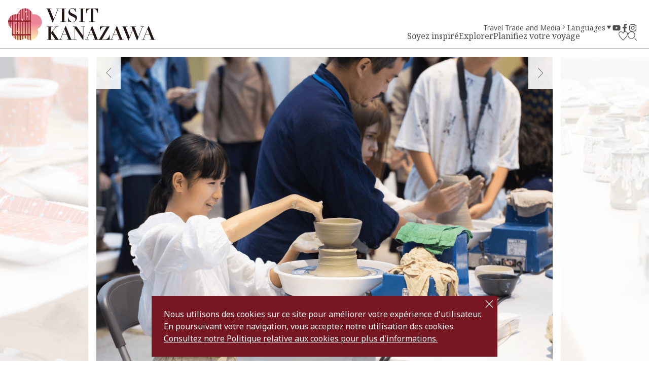

--- FILE ---
content_type: text/html; charset=UTF-8
request_url: https://visitkanazawa.jp/fr/event/detail_30088.html
body_size: 6654
content:
<!DOCTYPE html>
<html prefix="og: http://ogp.me/ns#" lang="fr"><!-- InstanceBegin template="/Templates/base-fr.dwt" codeOutsideHTMLIsLocked="false" -->
<head>
<!-- Google Tag Manager -->
<script>(function(w,d,s,l,i){w[l]=w[l]||[];w[l].push({'gtm.start':
new Date().getTime(),event:'gtm.js'});var f=d.getElementsByTagName(s)[0],
j=d.createElement(s),dl=l!='dataLayer'?'&l='+l:'';j.async=true;j.src=
'https://www.googletagmanager.com/gtm.js?id='+i+dl;f.parentNode.insertBefore(j,f);
})(window,document,'script','dataLayer','GTM-PW38C5R');</script>
<!-- End Google Tag Manager -->
<meta charset="utf-8">
<meta name="viewport" content="width=device-width, initial-scale=1.0">
<meta name="format-detection" content="telephone=no">
<!-- InstanceBeginEditable name="doctitle" -->
<title>Kanazawa Kogei Festa!｜Evénements｜VISIT KANAZAWA, JAPAN - Guide de voyage officiel</title>
<!-- InstanceEndEditable -->
<link rel="canonical" href="https://visitkanazawa.jp/fr/event/detail_30088.html">
<meta name="description" content="Kanazawa est un nid d&amp;#39;art et d&amp;#39;artisanat traditionnels (dit kogei), avec de nombreuses boutiques d&amp;#39;artisanat, des studios d&amp;#39;artistes et des galeries. Cet &amp;eacute;v&amp;egrave;nement est l&amp;#39;occason…">
<meta name="author" content="Kanazawa City Tourism Association">
<meta name="theme-color" content="#771722">
<meta property="og:locale" content="fr_FR">
<meta property="og:site_name" content="VISIT KANAZAWA, JAPAN - Guide de voyage officiel">
<meta property="og:url" content="https://visitkanazawa.jp/fr/event/detail_30088.html">
<meta property="og:type" content="article">
<meta property="og:image" content="https://visitkanazawa.jp/common/images/ogImg.png">
<meta name="apple-mobile-web-app-title" content="VISIT KANAZAWA">
<link rel="apple-touch-icon" href="https://visitkanazawa.jp/common/images/touchIcon.png">
<link rel="icon" href="https://visitkanazawa.jp/common/images/favicon.svg">
<meta name="twitter:card" content="summary_large_image">
<link rel="preconnect" href="https://fonts.gstatic.com">
<link rel="preload" href="https://fonts.googleapis.com/css2?family=Noto+Sans:wght@400;500;600;700&family=Noto+Serif:wght@400;700&display=swap" as="style">
<link rel="stylesheet" href="https://fonts.googleapis.com/css2?family=Noto+Sans:wght@400;500;600;700&family=Noto+Serif:wght@400;700&display=swap" media="print" onload="this.media='all'">
<link rel="stylesheet" href="/common/css/destyle.css">
<link rel="stylesheet" href="/common/css/default.css">
<link rel="stylesheet" href="/common/css/base.css">
<!-- InstanceBeginEditable name="head" -->
<link rel="stylesheet" href="/common/lsc/css/normalize.css">
<link rel="stylesheet" href="/common/lsc/css/froala/froala_style.min.css">
<link rel="stylesheet" href="/js/slick/slick.css">
<link rel="stylesheet" href="/js/lightGallery/css/lightgallery.css">
<link rel="stylesheet" href="/css/commonSpotDetail.css">
<!-- InstanceEndEditable -->
</head>
<body id="body" class="do scrollTop">
<!-- Google Tag Manager (noscript) -->
<noscript><iframe src="https://www.googletagmanager.com/ns.html?id=GTM-PW38C5R"
height="0" width="0" style="display:none;visibility:hidden"></iframe></noscript>
<!-- End Google Tag Manager (noscript) -->
<div id="wrapper">
<header id="header">
	<h1 id="siteName"><a href="/fr/index.html" title="VISIT KANAZAWA">VISIT KANAZAWA, JAPAN - Guide de voyage officiel</a></h1>
	<div id="hTool">
		<div id="hToolFavorite">
			<a href="/fr/favorite/index.html" title="Favoris">Favoris</a>
		</div>
		<div id="hToolSearch">
			<form>
				<input type="text">
				<button type="search">search</button>
			</form>
		</div>
	</div>
	<button id="navButton" aria-label="menu">menu</button>
</header>
<nav id="nav">
	<div id="navGlobal">
		<ul>
			<li>
				<a href="#">Soyez inspiré</a>
				<ul>
					<li><a href="/fr/trip-ideas/index.html">Idées de voyage</a></li>
					<li><a href="/fr/kanazawa-101/index.html">Kanazawa 101</a></li>
					<li><a href="/fr/itineraries/index.html">Itinéraires</a></li>
				</ul>
			</li>
			<li>
				<a href="#">Explorer</a>
				<ul>
					<li><a href="/fr/attractions/index.html">Attractions</a></li>
					<li><a href="/fr/activities/index.html">Activités</a></li>
					<li><a href="/fr/restaurants/index.html">Restaurants</a></li>
					<li><a href="/fr/shops/index.html">Boutiques</a></li>
					<li><a href="/fr/accommodations/index.html">Hébergements</a></li>
					<li><a href="/fr/event/index.html">Evénements</a></li>
					<li><a href="/fr/spot/index.html">Voir tout</a></li>
				</ul>
			</li>
			<li>
				<a href="#">Planifiez votre voyage</a>
				<ul>
					<li><a href="/fr/know-before-you-go/index.html">Sachez avant de partir</a></li>
					<li><a href="/fr/getting-to-kanazawa">Se rendre à Kanazawa</a></li>
					<li><a href="/fr/getting-around-kanazawa">Se déplacer à Kanazawa</a></li>
					<li><a href="/fr/tourist-center/index.html">Conseils de voyage</a></li>
					<li><a href="/fr/guides/index.html">Guides</a></li>
					<li><a href="/fr/faq">FAQ</a></li>
				</ul>
			</li>
		</ul>
	</div>
	<div id="navExtra">
		<ul>
			<li><a href="/en/travel-trade-media/index.html">Travel Trade and Media</a></li>
		</ul>
	</div>
	<div id="navLanguage">
		<dl>
			<dt>Languages</dt>
			<dd><a href="https://www.kanazawa-kankoukyoukai.or.jp/" target="_blank">日本語</a></dd>
			<dd><a href="/en/">English</a></dd>
			<dd><a href="/fr/">Français</a></dd>
			<dd><a href="/es/">Español</a></dd>
			<dd><a href="/it/">Italiano</a></dd>
			<dd><a href="/tw/">中文繁体</a></dd>
			<dd><a href="/cn/">中文簡体</a></dd>
			<dd><a href="/kr/">한국어</a></dd>
			<dd><a href="/th/">ภาษาไทย</a></dd>
		</dl>
	</div>
	<div id="navSns">
		<ul>
			<li><a href="https://www.youtube.com/channel/UCGV7w1oEnnO171_90S4YFIg" title="YouTube" target="_blank">YouTube</a></li>
			<li><a href="https://www.facebook.com/visitkanazawaofficial/" title="Facebook" target="_blank">Facebook</a></li>
			<li><a href="https://www.instagram.com/kanazawa_kankou/" title="Instagram" target="_blank">Instagram</a></li>
		</ul>
	</div>
</nav>
<div id="pagePath">
	<div class="wrap">
		<ul>
			<li><a href="/fr/index.html">Page d'accueil</a></li>
			<!-- InstanceBeginEditable name="pagePath" -->
			<li>Evénements</li>
			<li>Kanazawa Kogei Festa!</li>
			<!-- InstanceEndEditable -->
		</ul>
	</div>
</div>
<main id="main">
<!-- InstanceBeginEditable name="main" -->
	<article id="detail">
		<header id="detailHeader">
			<div id="detailTitle">
				<div class="wrap">
					<h2 data-ruby="KOGEIフェスタ！2025">Kanazawa Kogei Festa!</h2>
					<div id="detailFavorite">
						<a href="javascript:void(0);" data-fav-id="30088" data-fav-type="1" data-fav-action="add">Favoris</a>
					</div>
				</div>
			</div>
			<div id="detailPhoto">
				<ul class="slide-main">
					<li>
						<a data-index="1" data-caption="">
							<img src="/lsc/upfile/spot/0003/0088/30088_2_l.png?1601345893" 
							srcset="/lsc/upfile/spot/0003/0088/30088_2_s.png?1601345888 767w,
									/lsc/upfile/spot/0003/0088/30088_2_m.png?1601345890 991w,
									/lsc/upfile/spot/0003/0088/30088_2_l.png?1601345893"
							class="thumb" alt="" width="100" height="100">
						</a>
					</li>
					<li>
						<a data-index="2" data-caption="">
							<img src="/lsc/upfile/spot/0003/0088/30088_1_l.png?1601345913" 
							srcset="/lsc/upfile/spot/0003/0088/30088_1_s.png?1601345909 767w,
									/lsc/upfile/spot/0003/0088/30088_1_m.png?1601345911 991w,
									/lsc/upfile/spot/0003/0088/30088_1_l.png?1601345913"
							class="thumb" alt="" width="100" height="100">
						</a>
					</li>
					<li>
						<a data-index="3" data-caption="">
							<img src="/lsc/upfile/spot/0003/0088/30088_3_l.png?1601345926" 
							srcset="/lsc/upfile/spot/0003/0088/30088_3_s.png?1601345921 767w,
									/lsc/upfile/spot/0003/0088/30088_3_m.png?1601345922 991w,
									/lsc/upfile/spot/0003/0088/30088_3_l.png?1601345926"
							class="thumb" alt="" width="100" height="100">
						</a>
					</li>
					<li>
						<a data-index="4" data-caption="">
							<img src="/lsc/upfile/spot/0003/0088/30088_4_l.png?1601345931" 
							srcset="/lsc/upfile/spot/0003/0088/30088_4_s.png?1601345927 767w,
									/lsc/upfile/spot/0003/0088/30088_4_m.png?1601345928 991w,
									/lsc/upfile/spot/0003/0088/30088_4_l.png?1601345931"
							class="thumb" alt="" width="100" height="100">
						</a>
					</li>
				</ul>
				<ul class="slide-nav">
					<li><img class="thumb" src="/lsc/upfile/spot/0003/0088/30088_2_s.png?1601345888" alt="" width="100" height="100"/></li>
					<li><img class="thumb" src="/lsc/upfile/spot/0003/0088/30088_1_s.png?1601345909" alt="" width="100" height="100"/></li>
					<li><img class="thumb" src="/lsc/upfile/spot/0003/0088/30088_3_s.png?1601345921" alt="" width="100" height="100"/></li>
					<li><img class="thumb" src="/lsc/upfile/spot/0003/0088/30088_4_s.png?1601345927" alt="" width="100" height="100"/></li>
				</ul>
				<div id="slideShow" style="display: none">
					<a href="/lsc/upfile/spot/0003/0088/30088_2_l.png" data-index="1"><img src="/lsc/upfile/spot/0003/0088/30088_2_t.png?1601345888" alt="" /></a>
					<a href="/lsc/upfile/spot/0003/0088/30088_1_l.png" data-index="2"><img src="/lsc/upfile/spot/0003/0088/30088_1_t.png?1601345909" alt="" /></a>
					<a href="/lsc/upfile/spot/0003/0088/30088_3_l.png" data-index="3"><img src="/lsc/upfile/spot/0003/0088/30088_3_t.png?1601345920" alt="" /></a>
					<a href="/lsc/upfile/spot/0003/0088/30088_4_l.png" data-index="4"><img src="/lsc/upfile/spot/0003/0088/30088_4_t.png?1601345927" alt="" /></a>
				</div>
			</div>
		</header>
		<section id="detailContents">
			<div class="wrap">
				<h3>Faites l'exéprience sensorielle et appréciez le talent artistique des artisans-créateurs !</h3>
				<div class="fr-view">
					<p>Kanazawa est un nid d'art et d'artisanat traditionnels (dit kogei), avec de nombreuses boutiques d'artisanat, des studios d'artistes et des galeries. Cet évènement est l'occason d'apprécier Kanazawa, la ville du Kogei, car vous pourrez voir de près les techniques traditionnelles, participer à des ateliers pratiques et faire l'acquisition d'uniques objets d'art et d'artisanat.</p>
				</div>
				<div id="detailTag">
					<ul>
						
					</ul>
					<ul>
						
						
					</ul>
					<ul>
						
						
					</ul>
				</div>
			</div>
		</section>
		<section id="detailInfomation">
			<div class="wrap">
				<h3>Information</h3>
				<div>
					<dl>
						
						<dt>Date</dt>
						<dd>Les 11 et 12 octobre 2025</dd>
						<dt>Heure</dt>
						<dd>11 octobre.：De 10h00 à 17h00<br />
12 octobre.：De 10h00 à 16h00</dd>
						<dt>Lieu</dt>
						<dd>Complexe Culturel Shiinoki</dd>
						
						<dt>Adresse</dt>
						<dd>2-1-1 Hirosaka, Kanazawa, Ishikawa</dd>
						<dt>Prix</dt>
						<dd>Entrée gratuite<br />
Coût supplémentaire éventuel de participation aux ateliers, etc.</dd>
						<dt>En transport en commun</dt>
						<dd>A environ une minute à pied depuis l'arrêt KANAZAWA LOOP BUS ”Hirosaka･21st Century Museum"  (No.RL7 ou LL8）</dd>
						<dt>Stationnement</dt>
						<dd>Aucun</dd>
					</dl>
				</div>
			</div>
		</section>
		
		<Section id="detailMap">
			<h3>Map</h3>
			<div id="gMap">
				<iframe src="https://www.google.com/maps/embed/v1/place?key=AIzaSyCe2hQw9yCt9bg_C-APtgfbmHsVq8u7w3E&region=JP&language=fr&q=36.56242768777785,136.6578197479248" width="600" height="450" frameborder="0" style="border:0" allowfullscreen></iframe>
			</div>
		</Section>
	</article>
	<article id="recommend">
		<div class="wrap">
			<h2>Recommend</h2>
			<section>
				<h3>Découvrez encore plus d'attractions</h3>
				<div>
					<dl>
						<dt>Complexe culturel Shiinoki, Préfecture d’Ishikawa</dt>
						<dd>
							<img src="/lsc/upfile/spot/0005/0033/50033_1_l.jpg" 
							srcset="/lsc/upfile/spot/0005/0033/50033_1_s.jpg 767w,
									/lsc/upfile/spot/0005/0033/50033_1_m.jpg 991w,
									/lsc/upfile/spot/0005/0033/50033_1_l.jpg"
							class="thumb" alt="Complexe culturel Shiinoki, Préfecture d’Ishikawa" width="100" height="100">
						</dd>
						<dd><a href="https://visitkanazawa.jp/fr/attractions/detail_50033.html">more</a></dd>
					</dl>
					<dl>
						<dt>Le Musée du Nô de Kanazawa</dt>
						<dd>
							<img src="/lsc/upfile/spot/0001/0067/10067_5_l.jpg" 
							srcset="/lsc/upfile/spot/0001/0067/10067_5_s.jpg 767w,
									/lsc/upfile/spot/0001/0067/10067_5_m.jpg 991w,
									/lsc/upfile/spot/0001/0067/10067_5_l.jpg"
							class="thumb" alt="Le Musée du Nô de Kanazawa" width="100" height="100">
						</dd>
						<dd><a href="https://visitkanazawa.jp/fr/attractions/detail_10067.html">more</a></dd>
					</dl>
					<dl>
						<dt>Musée d’art contemporain du 21ème siècle de Kanazawa</dt>
						<dd>
							<img src="/lsc/upfile/spot/0001/0066/10066_9_l.jpg" 
							srcset="/lsc/upfile/spot/0001/0066/10066_9_s.jpg 767w,
									/lsc/upfile/spot/0001/0066/10066_9_m.jpg 991w,
									/lsc/upfile/spot/0001/0066/10066_9_l.jpg"
							class="thumb" alt="Musée d’art contemporain du 21ème siècle de Kanazawa" width="100" height="100">
						</dd>
						<dd><a href="https://visitkanazawa.jp/fr/attractions/detail_10066.html">more</a></dd>
					</dl>
					<dl>
						<dt>La porte et le pont de Nezumitamon</dt>
						<dd>
							<img src="/lsc/upfile/spot/0005/0489/50489_1_l.jpg" 
							srcset="/lsc/upfile/spot/0005/0489/50489_1_s.jpg 767w,
									/lsc/upfile/spot/0005/0489/50489_1_m.jpg 991w,
									/lsc/upfile/spot/0005/0489/50489_1_l.jpg"
							class="thumb" alt="La porte et le pont de Nezumitamon" width="100" height="100">
						</dd>
						<dd><a href="https://visitkanazawa.jp/fr/attractions/detail_50489.html">more</a></dd>
					</dl>
					<dl>
						<dt>Parc du château de Kanazawa・Jardin Gyokuseninmaru</dt>
						<dd>
							<img src="/lsc/upfile/spot/0001/0060/10060_2_l.jpg" 
							srcset="/lsc/upfile/spot/0001/0060/10060_2_s.jpg 767w,
									/lsc/upfile/spot/0001/0060/10060_2_m.jpg 991w,
									/lsc/upfile/spot/0001/0060/10060_2_l.jpg"
							class="thumb" alt="Parc du château de Kanazawa・Jardin Gyokuseninmaru" width="100" height="100">
						</dd>
						<dd><a href="https://visitkanazawa.jp/fr/attractions/detail_10060.html">more</a></dd>
					</dl>
					<dl>
						<dt>Le Musée d’art préfectoral d’Ishikawa</dt>
						<dd>
							<img src="/lsc/upfile/spot/0005/0039/50039_1_l.jpg" 
							srcset="/lsc/upfile/spot/0005/0039/50039_1_s.jpg 767w,
									/lsc/upfile/spot/0005/0039/50039_1_m.jpg 991w,
									/lsc/upfile/spot/0005/0039/50039_1_l.jpg"
							class="thumb" alt="Le Musée d’art préfectoral d’Ishikawa" width="100" height="100">
						</dd>
						<dd><a href="https://visitkanazawa.jp/fr/attractions/detail_50039.html">more</a></dd>
					</dl>
					<dl>
						<dt>Sanctuaire Oyama</dt>
						<dd>
							<img src="/lsc/upfile/spot/0005/0021/50021_2_l.jpg" 
							srcset="/lsc/upfile/spot/0005/0021/50021_2_s.jpg 767w,
									/lsc/upfile/spot/0005/0021/50021_2_m.jpg 991w,
									/lsc/upfile/spot/0005/0021/50021_2_l.jpg"
							class="thumb" alt="Sanctuaire Oyama" width="100" height="100">
						</dd>
						<dd><a href="https://visitkanazawa.jp/fr/attractions/detail_50021.html">more</a></dd>
					</dl>
					<dl>
						<dt>Le Musée mémorial Nakamura de Kanazawa</dt>
						<dd>
							<img src="/lsc/upfile/spot/0001/0198/10198_1_l.jpg" 
							srcset="/lsc/upfile/spot/0001/0198/10198_1_s.jpg 767w,
									/lsc/upfile/spot/0001/0198/10198_1_m.jpg 991w,
									/lsc/upfile/spot/0001/0198/10198_1_l.jpg"
							class="thumb" alt="Le Musée mémorial Nakamura de Kanazawa" width="100" height="100">
						</dd>
						<dd><a href="https://visitkanazawa.jp/fr/attractions/detail_10198.html">more</a></dd>
					</dl>
					<dl>
						<dt>Jardin Kenrokuen</dt>
						<dd>
							<img src="/lsc/upfile/spot/0001/0106/10106_108_l.jpg" 
							srcset="/lsc/upfile/spot/0001/0106/10106_108_s.jpg 767w,
									/lsc/upfile/spot/0001/0106/10106_108_m.jpg 991w,
									/lsc/upfile/spot/0001/0106/10106_108_l.jpg"
							class="thumb" alt="Jardin Kenrokuen" width="100" height="100">
						</dd>
						<dd><a href="https://visitkanazawa.jp/fr/attractions/detail_10106.html">more</a></dd>
					</dl>
					<dl>
						<dt>Musée national d'artisanat</dt>
						<dd>
							<img src="/lsc/upfile/spot/0005/0488/50488_1_l.jpg" 
							srcset="/lsc/upfile/spot/0005/0488/50488_1_s.jpg 767w,
									/lsc/upfile/spot/0005/0488/50488_1_m.jpg 991w,
									/lsc/upfile/spot/0005/0488/50488_1_l.jpg"
							class="thumb" alt="Musée national d'artisanat" width="100" height="100">
						</dd>
						<dd><a href="https://visitkanazawa.jp/fr/attractions/detail_50488.html">more</a></dd>
					</dl>
				</div>
			</section>
			<section>
				<h3>Découvrez encore plus d'activités</h3>
				<div>
					<dl>
						<dt>Kampo tea experience to relieve travel fatigue</dt>
						<dd>
							<img src="/lsc/upfile/plan/0000/0632/632_3_l.jpg" 
							srcset="/lsc/upfile/plan/0000/0632/632_3_s.jpg 767w,
									/lsc/upfile/plan/0000/0632/632_3_m.jpg 991w,
									/lsc/upfile/plan/0000/0632/632_3_l.jpg"
							class="thumb" alt="Kampo tea experience to relieve travel fatigue" width="100" height="100">
						</dd>
						<dd><a href="https://visitkanazawa.jp/fr/activities/detail_632.html">more</a></dd>
					</dl>
					<dl>
						<dt>Participez à un atelier de calligraphie, l’un des marqueur…</dt>
						<dd>
							<img src="/lsc/upfile/plan/0000/0656/656_1_l.jpg" 
							srcset="/lsc/upfile/plan/0000/0656/656_1_s.jpg 767w,
									/lsc/upfile/plan/0000/0656/656_1_m.jpg 991w,
									/lsc/upfile/plan/0000/0656/656_1_l.jpg"
							class="thumb" alt="Participez à un atelier de calligraphie, l’un des marqueur…" width="100" height="100">
						</dd>
						<dd><a href="https://visitkanazawa.jp/fr/activities/detail_656.html">more</a></dd>
					</dl>
					<dl>
						<dt>Essayez la calligraphie dans une école locale bien-aimée à…</dt>
						<dd>
							<img src="/lsc/upfile/plan/0000/2102/2102_2_l.jpg" 
							srcset="/lsc/upfile/plan/0000/2102/2102_2_s.jpg 767w,
									/lsc/upfile/plan/0000/2102/2102_2_m.jpg 991w,
									/lsc/upfile/plan/0000/2102/2102_2_l.jpg"
							class="thumb" alt="Essayez la calligraphie dans une école locale bien-aimée à…" width="100" height="100">
						</dd>
						<dd><a href="https://visitkanazawa.jp/fr/activities/detail_2102.html">more</a></dd>
					</dl>
					<dl>
						<dt>Dans le centre de la ville, participez à un atelier de man…</dt>
						<dd>
							<img src="/lsc/upfile/plan/0000/0594/594_1_l.jpg" 
							srcset="/lsc/upfile/plan/0000/0594/594_1_s.jpg 767w,
									/lsc/upfile/plan/0000/0594/594_1_m.jpg 991w,
									/lsc/upfile/plan/0000/0594/594_1_l.jpg"
							class="thumb" alt="Dans le centre de la ville, participez à un atelier de man…" width="100" height="100">
						</dd>
						<dd><a href="https://visitkanazawa.jp/fr/activities/detail_594.html">more</a></dd>
					</dl>
					<dl>
						<dt>【One day bus tour】Kanazawa Sta.～Gokayama / Shirakawago …</dt>
						<dd>
							<img src="/lsc/upfile/plan/0000/1580/1580_1_l.jpg" 
							srcset="/lsc/upfile/plan/0000/1580/1580_1_s.jpg 767w,
									/lsc/upfile/plan/0000/1580/1580_1_m.jpg 991w,
									/lsc/upfile/plan/0000/1580/1580_1_l.jpg"
							class="thumb" alt="【One day bus tour】Kanazawa Sta.～Gokayama / Shirakawago …" width="100" height="100">
						</dd>
						<dd><a href="https://visitkanazawa.jp/fr/activities/detail_1580.html">more</a></dd>
					</dl>
					<dl>
						<dt>Excursion en bus parfaite à Shirakawa-go, site classé au p…</dt>
						<dd>
							<img src="/lsc/upfile/plan/0000/1845/1845_1_l.jpg" 
							srcset="/lsc/upfile/plan/0000/1845/1845_1_s.jpg 767w,
									/lsc/upfile/plan/0000/1845/1845_1_m.jpg 991w,
									/lsc/upfile/plan/0000/1845/1845_1_l.jpg"
							class="thumb" alt="Excursion en bus parfaite à Shirakawa-go, site classé au p…" width="100" height="100">
						</dd>
						<dd><a href="https://visitkanazawa.jp/fr/activities/detail_1845.html">more</a></dd>
					</dl>
					<dl>
						<dt>TOUR EN BUS D'UNE JOURNÉE – SHIRAKAWA-GO & KANAZAWA NOSTAL…</dt>
						<dd>
							<img src="/lsc/upfile/plan/0000/1830/1830_1_l.png" 
							srcset="/lsc/upfile/plan/0000/1830/1830_1_s.png 767w,
									/lsc/upfile/plan/0000/1830/1830_1_m.png 991w,
									/lsc/upfile/plan/0000/1830/1830_1_l.png"
							class="thumb" alt="TOUR EN BUS D'UNE JOURNÉE – SHIRAKAWA-GO & KANAZAWA NOSTAL…" width="100" height="100">
						</dd>
						<dd><a href="https://visitkanazawa.jp/fr/activities/detail_1830.html">more</a></dd>
					</dl>
				</div>
			</section>
			<section>
				<h3>Vous pourriez aussi aimer</h3>
				<div>
					<dl>
						<dt>Fukumitsuya Higashi</dt>
						<dd>
							<img src="/lsc/upfile/spot/0005/0901/50901_1_l.jpg" 
							srcset="/lsc/upfile/spot/0005/0901/50901_1_s.jpg 767w,
									/lsc/upfile/spot/0005/0901/50901_1_m.jpg 991w,
									/lsc/upfile/spot/0005/0901/50901_1_l.jpg"
							class="thumb" alt="Fukumitsuya Higashi" width="100" height="100">
						</dd>
						<dd><a href="https://visitkanazawa.jp/fr/restaurants/detail_50901.html">more</a></dd>
					</dl>
					<dl>
						<dt>Nocturnes du Jardin Kenrokuen (observation des lucioles)</dt>
						<dd>
							<img src="/lsc/upfile/spot/0003/0152/30152_1_l.jpg" 
							srcset="/lsc/upfile/spot/0003/0152/30152_1_s.jpg 767w,
									/lsc/upfile/spot/0003/0152/30152_1_m.jpg 991w,
									/lsc/upfile/spot/0003/0152/30152_1_l.jpg"
							class="thumb" alt="Nocturnes du Jardin Kenrokuen (observation des lucioles)" width="100" height="100">
						</dd>
						<dd><a href="https://visitkanazawa.jp/fr/event/detail_30152.html">more</a></dd>
					</dl>
					<dl>
						<dt>ANA Crowne Plaza Kanazawa</dt>
						<dd>
							<img src="/lsc/upfile/spot/0005/0127/50127_1_l.png" 
							srcset="/lsc/upfile/spot/0005/0127/50127_1_s.png 767w,
									/lsc/upfile/spot/0005/0127/50127_1_m.png 991w,
									/lsc/upfile/spot/0005/0127/50127_1_l.png"
							class="thumb" alt="ANA Crowne Plaza Kanazawa" width="100" height="100">
						</dd>
						<dd><a href="https://visitkanazawa.jp/fr/restaurants/detail_50127.html">more</a></dd>
					</dl>
					<dl>
						<dt>Illuminations hivernales du Château de Kanazawa et du Jard…</dt>
						<dd>
							<img src="/lsc/upfile/spot/0003/0282/30282_3_l.jpg" 
							srcset="/lsc/upfile/spot/0003/0282/30282_3_s.jpg 767w,
									/lsc/upfile/spot/0003/0282/30282_3_m.jpg 991w,
									/lsc/upfile/spot/0003/0282/30282_3_l.jpg"
							class="thumb" alt="Illuminations hivernales du Château de Kanazawa et du Jard…" width="100" height="100">
						</dd>
						<dd><a href="https://visitkanazawa.jp/fr/event/detail_30282.html">more</a></dd>
					</dl>
					<dl>
						<dt>Asadaya Ryokan</dt>
						<dd>
							<img src="/lsc/upfile/spot/0002/0044/20044_1_l.jpg" 
							srcset="/lsc/upfile/spot/0002/0044/20044_1_s.jpg 767w,
									/lsc/upfile/spot/0002/0044/20044_1_m.jpg 991w,
									/lsc/upfile/spot/0002/0044/20044_1_l.jpg"
							class="thumb" alt="Asadaya Ryokan" width="100" height="100">
						</dd>
						<dd><a href="https://visitkanazawa.jp/fr/restaurants/detail_20044.html">more</a></dd>
					</dl>
					<dl>
						<dt>La Boutique de cadeaux et souvenirs d’Ishikawa</dt>
						<dd>
							<img src="/lsc/upfile/spot/0005/0058/50058_1_l.jpg" 
							srcset="/lsc/upfile/spot/0005/0058/50058_1_s.jpg 767w,
									/lsc/upfile/spot/0005/0058/50058_1_m.jpg 991w,
									/lsc/upfile/spot/0005/0058/50058_1_l.jpg"
							class="thumb" alt="La Boutique de cadeaux et souvenirs d’Ishikawa" width="100" height="100">
						</dd>
						<dd><a href="https://visitkanazawa.jp/fr/shops/detail_50058.html">more</a></dd>
					</dl>
					<dl>
						<dt>Résidence Nomura</dt>
						<dd>
							<img src="/lsc/upfile/spot/0005/0073/50073_1_l.jpg" 
							srcset="/lsc/upfile/spot/0005/0073/50073_1_s.jpg 767w,
									/lsc/upfile/spot/0005/0073/50073_1_m.jpg 991w,
									/lsc/upfile/spot/0005/0073/50073_1_l.jpg"
							class="thumb" alt="Résidence Nomura" width="100" height="100">
						</dd>
						<dd><a href="https://visitkanazawa.jp/fr/attractions/detail_50073.html">more</a></dd>
					</dl>
					<dl>
						<dt>Musée D.T. Suzuki</dt>
						<dd>
							<img src="/lsc/upfile/spot/0001/0156/10156_1_l.jpg" 
							srcset="/lsc/upfile/spot/0001/0156/10156_1_s.jpg 767w,
									/lsc/upfile/spot/0001/0156/10156_1_m.jpg 991w,
									/lsc/upfile/spot/0001/0156/10156_1_l.jpg"
							class="thumb" alt="Musée D.T. Suzuki" width="100" height="100">
						</dd>
						<dd><a href="https://visitkanazawa.jp/fr/attractions/detail_10156.html">more</a></dd>
					</dl>
					<dl>
						<dt>Kincharyo</dt>
						<dd>
							<img src="/lsc/upfile/spot/0002/0018/20018_5_l.jpg" 
							srcset="/lsc/upfile/spot/0002/0018/20018_5_s.jpg 767w,
									/lsc/upfile/spot/0002/0018/20018_5_m.jpg 991w,
									/lsc/upfile/spot/0002/0018/20018_5_l.jpg"
							class="thumb" alt="Kincharyo" width="100" height="100">
						</dd>
						<dd><a href="https://visitkanazawa.jp/fr/restaurants/detail_20018.html">more</a></dd>
					</dl>
					<dl>
						<dt>Bibliothèque Umimirai</dt>
						<dd>
							<img src="/lsc/upfile/spot/0001/0049/10049_1_l.jpg" 
							srcset="/lsc/upfile/spot/0001/0049/10049_1_s.jpg 767w,
									/lsc/upfile/spot/0001/0049/10049_1_m.jpg 991w,
									/lsc/upfile/spot/0001/0049/10049_1_l.jpg"
							class="thumb" alt="Bibliothèque Umimirai" width="100" height="100">
						</dd>
						<dd><a href="https://visitkanazawa.jp/fr/attractions/detail_10049.html">more</a></dd>
					</dl>
				</div>
			</section>
		</div>
	</article>
<!-- InstanceEndEditable -->
</main>
<div id="pageTop">
	<a href="#body">To Top</a>
</div>
<footer id="footer">
	<div id="fNav">
		<div class="wrap">
			<div id="fNavGlobal">
				<ul>
					<li><a href="#">Soyez inspiré</a>
						<ul>
							<li><a href="/fr/trip-ideas/index.html">Idées de voyage</a></li>
							<li><a href="/fr/kanazawa-101/index.html">Kanazawa 101</a></li>
							<li><a href="/fr/itineraries/index.html">Itinéraires</a></li>
						</ul>
					</li>
					<li><a href="#">Explorer</a>
						<ul>
							<li><a href="/fr/attractions/index.html">Attractions</a></li>
							<li><a href="/fr/activities/index.html">Activités</a></li>
							<li><a href="/fr/restaurants/index.html">Restaurants</a></li>
							<li><a href="/fr/shops/index.html">Boutiques</a></li>
							<li><a href="/fr/accommodations/index.html">Hébergements</a></li>
							<li><a href="/fr/event/index.html">Evénements</a></li>
						</ul>
					</li>
					<li><a href="#">Planifiez votre voyage</a>
						<ul>
							<li><a href="/fr/know-before-you-go/index.html">Sachez avant de partir</a></li>
							<li><a href="/fr/getting-to-kanazawa">Se rendre à Kanazawa</a></li>
							<li><a href="/fr/getting-around-kanazawa">Se déplacer à Kanazawa</a></li>
							<li><a href="/fr/tourist-center/index.html">Conseils de voyage</a></li>
							<li><a href="/fr/guides/index.html">Guides</a></li>
							<li><a href="/fr/faq">FAQ</a></li>
						</ul>
					</li>
					<li><a href="/fr/pamphlet/index.html">Brochures</a></li>
					<li><a href="/fr/image-gallery/index.html">Image Gallery</a></li>
					<li><a href="/en/travel-trade-media/index.html">Travel Trade and Media</a></li>
					<li><a href="/fr/trip-ideas/detail_361.html">Urgence</a></li>
				</ul>
			</div>
			<div id="fNavRelated">
				<ul>
					<li><a href="/fr/terms/index.html">Conditions d'utilisation</a></li>
					<li><a href="/fr/links/index.html">Liens</a></li>
					<li><a href="https://www.kanazawa-kankoukyoukai.or.jp/asset/Privacy Policy/Privacy Policy_English" target="_blank">Privacy and Cookie Policy</a></li>
					<li><a href="/fr/organization/index.html">A propos de nous</a></li>
					<li><a href="/fr/contact/index.html">Contact Us</a></li>
				</ul>
			</div>
		</div>
	</div>
	<div id="copyright">
		<div class="wrap">
			<p>
				&copy;2022 Kanazawa City Tourism Association.
			</p>
			<p>
				The copyright for the Website contents is held by the Association.<br>
				It is forbidden to replicate or reprint the contents of the Website without permission.
			</p>
		</div>
	</div>
</footer>
</div>
<script src="//ajax.googleapis.com/ajax/libs/jquery/3.3.1/jquery.min.js"></script>
<script src="/js/jquery.cookie.js"></script>
<script src="/common/js/default.js"></script>
<script src="/common/js/base.js"></script>
<!-- InstanceBeginEditable name="foot" -->
<script src="/js/slick/slick.min.js"></script>
<script src="/js/lightGallery/lightgallery.min.js"></script>
<script src="/js/lightGallery/modules/lg-thumbnail.min.js"></script>
<script src="/js/commonFavorite.js"></script>
<script src="/js/commonSpotDetail.js"></script>
<!-- InstanceEndEditable -->
</body>
<!-- InstanceEnd --></html>

--- FILE ---
content_type: text/html; charset=UTF-8
request_url: https://visitkanazawa.jp/lsc/api/fav/status.php?id=30088&type=1&lang=fr
body_size: -40
content:
{"status":0,"cnt":"76"}